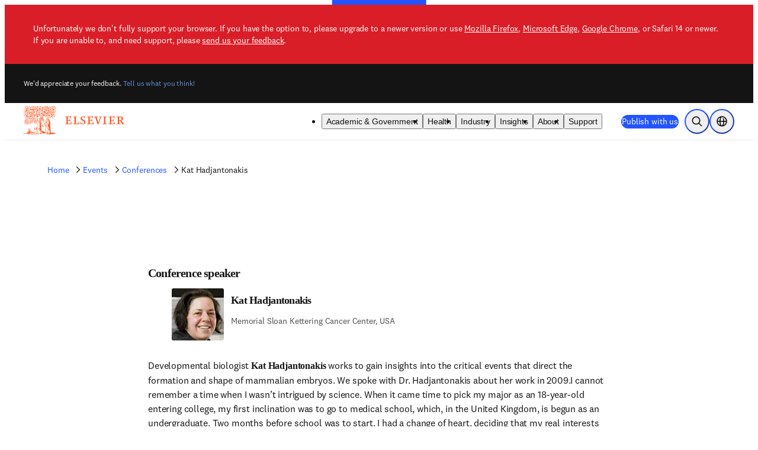

--- FILE ---
content_type: text/javascript;charset=utf-8
request_url: https://www.elsevier.com/_next/static/chunks/pages/%5B...slug%5D-a03502935c504637.js
body_size: 126
content:
(self.webpackChunk_N_E=self.webpackChunk_N_E||[]).push([[2203],{38253:(e,r,t)=>{"use strict";t.r(r),t.d(r,{__N_SSG:()=>s,default:()=>u});var n=t(50702),o=t(98475),c=t(6029);function p(e,r){var t=Object.keys(e);if(Object.getOwnPropertySymbols){var n=Object.getOwnPropertySymbols(e);r&&(n=n.filter(function(r){return Object.getOwnPropertyDescriptor(e,r).enumerable})),t.push.apply(t,n)}return t}var s=!0;let u=function(e){return(0,c.jsx)(o.Y,function(e){for(var r=1;r<arguments.length;r++){var t=null!=arguments[r]?arguments[r]:{};r%2?p(Object(t),!0).forEach(function(r){(0,n.A)(e,r,t[r])}):Object.getOwnPropertyDescriptors?Object.defineProperties(e,Object.getOwnPropertyDescriptors(t)):p(Object(t)).forEach(function(r){Object.defineProperty(e,r,Object.getOwnPropertyDescriptor(t,r))})}return e}({componentProps:e.pageComponentProps},e))}},67188:(e,r,t)=>{(window.__NEXT_P=window.__NEXT_P||[]).push(["/[...slug]",function(){return t(38253)}])}},e=>{e.O(0,[8010,5653,3269,9663,5183,8475,636,6593,8792],()=>e(e.s=67188)),_N_E=e.O()}]);